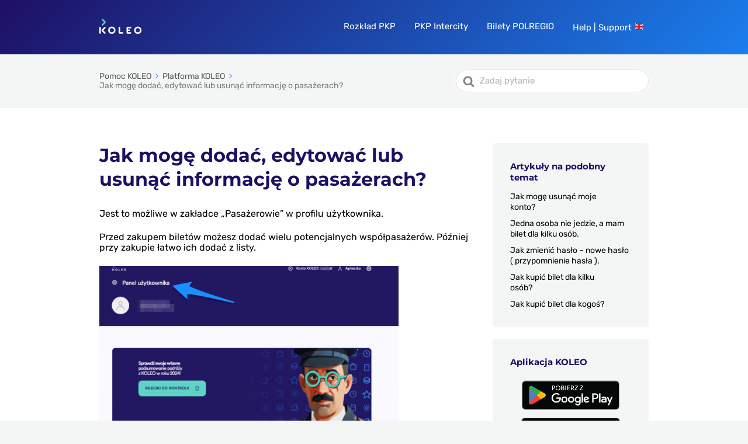

--- FILE ---
content_type: image/svg+xml
request_url: https://koleo.pl/assets/istore-07b238afa5002a56cdaedfce540483a0d101b82055b00b04e30706a92996d504.svg
body_size: 3770
content:
<?xml version="1.0" encoding="utf-8"?>
<!-- Generator: Adobe Illustrator 16.0.0, SVG Export Plug-In . SVG Version: 6.00 Build 0)  -->
<!DOCTYPE svg PUBLIC "-//W3C//DTD SVG 1.1//EN" "http://www.w3.org/Graphics/SVG/1.1/DTD/svg11.dtd">
<svg version="1.1" id="PL_Download_on_the_App_Store"
	 xmlns="http://www.w3.org/2000/svg" xmlns:xlink="http://www.w3.org/1999/xlink" x="0px" y="0px" width="135px" height="40px"
	 viewBox="0 0 135 40" enable-background="new 0 0 135 40" xml:space="preserve">
<g>
	<path fill="#A6A6A6" d="M130.197,40H4.729C2.122,40,0,37.872,0,35.267V4.726C0,2.12,2.122,0,4.729,0h125.468
		C132.803,0,135,2.12,135,4.726v30.541C135,37.872,132.803,40,130.197,40L130.197,40z"/>
	<path d="M134.032,35.268c0,2.116-1.714,3.83-3.834,3.83H4.729c-2.119,0-3.839-1.714-3.839-3.83V4.725
		c0-2.115,1.72-3.835,3.839-3.835h125.468c2.121,0,3.834,1.72,3.834,3.835L134.032,35.268L134.032,35.268z"/>
	<g>
		<g>
			<path fill="#FFFFFF" d="M30.128,19.795c-0.029-3.223,2.639-4.791,2.761-4.864c-1.511-2.203-3.853-2.504-4.676-2.528
				c-1.967-0.207-3.875,1.177-4.877,1.177c-1.022,0-2.565-1.157-4.228-1.123c-2.14,0.033-4.142,1.272-5.24,3.196
				c-2.266,3.923-0.576,9.688,1.595,12.858c1.086,1.553,2.355,3.287,4.016,3.226c1.625-0.067,2.232-1.036,4.193-1.036
				c1.943,0,2.513,1.036,4.207,0.997c1.744-0.028,2.842-1.56,3.89-3.127c1.255-1.78,1.759-3.533,1.779-3.623
				C33.508,24.935,30.162,23.658,30.128,19.795z"/>
			<path fill="#FFFFFF" d="M26.928,10.317c0.874-1.093,1.472-2.58,1.306-4.089c-1.265,0.056-2.847,0.875-3.758,1.944
				c-0.806,0.942-1.526,2.486-1.34,3.938C24.557,12.216,26.016,11.394,26.928,10.317z"/>
		</g>
	</g>
	<g>
		<path fill="#FFFFFF" d="M53.646,31.516h-2.271l-1.244-3.91h-4.324l-1.185,3.91h-2.211l4.284-13.308h2.646L53.646,31.516z
			 M49.756,25.967l-1.125-3.475c-0.119-0.355-0.342-1.191-0.671-2.508h-0.04c-0.131,0.566-0.342,1.402-0.632,2.508l-1.105,3.475
			H49.756z"/>
		<path fill="#FFFFFF" d="M64.663,26.599c0,1.632-0.441,2.923-1.323,3.87c-0.79,0.842-1.771,1.264-2.942,1.264
			c-1.264,0-2.172-0.455-2.725-1.363h-0.04v5.055h-2.132V25.078c0-1.026-0.027-2.079-0.079-3.158h1.875l0.119,1.52h0.04
			c0.711-1.145,1.79-1.717,3.238-1.717c1.132,0,2.077,0.447,2.833,1.342C64.284,23.96,64.663,25.138,64.663,26.599z M62.491,26.678
			c0-0.935-0.21-1.705-0.632-2.311c-0.461-0.631-1.08-0.947-1.856-0.947c-0.526,0-1.004,0.175-1.431,0.523
			c-0.428,0.349-0.708,0.807-0.839,1.372c-0.066,0.264-0.099,0.48-0.099,0.651v1.6c0,0.697,0.214,1.287,0.642,1.768
			s0.984,0.721,1.668,0.721c0.803,0,1.428-0.311,1.875-0.928C62.267,28.508,62.491,27.691,62.491,26.678z"/>
		<path fill="#FFFFFF" d="M75.7,26.599c0,1.632-0.441,2.923-1.324,3.87c-0.789,0.842-1.77,1.264-2.941,1.264
			c-1.264,0-2.172-0.455-2.725-1.363h-0.039v5.055h-2.132V25.078c0-1.026-0.027-2.079-0.079-3.158h1.875l0.119,1.52h0.04
			c0.711-1.145,1.789-1.717,3.238-1.717c1.131,0,2.076,0.447,2.834,1.342C75.321,23.96,75.7,25.138,75.7,26.599z M73.528,26.678
			c0-0.935-0.211-1.705-0.633-2.311c-0.461-0.631-1.078-0.947-1.855-0.947c-0.527,0-1.004,0.175-1.432,0.523
			s-0.707,0.807-0.839,1.372c-0.065,0.264-0.099,0.48-0.099,0.651v1.6c0,0.697,0.214,1.287,0.641,1.768
			c0.428,0.48,0.984,0.721,1.67,0.721c0.803,0,1.428-0.311,1.875-0.928C73.304,28.508,73.528,27.691,73.528,26.678z"/>
		<path fill="#FFFFFF" d="M88.04,27.783c0,1.133-0.394,2.053-1.182,2.764c-0.867,0.777-2.075,1.166-3.625,1.166
			c-1.432,0-2.581-0.277-3.449-0.83l0.494-1.777c0.935,0.566,1.962,0.85,3.081,0.85c0.804,0,1.429-0.182,1.877-0.543
			c0.447-0.363,0.671-0.848,0.671-1.455c0-0.539-0.185-0.994-0.553-1.363s-0.98-0.713-1.836-1.029
			c-2.33-0.869-3.495-2.143-3.495-3.816c0-1.094,0.408-1.991,1.225-2.69c0.815-0.699,1.901-1.048,3.258-1.048
			c1.211,0,2.218,0.211,3.021,0.632l-0.533,1.738c-0.75-0.408-1.599-0.612-2.547-0.612c-0.75,0-1.336,0.185-1.757,0.553
			c-0.355,0.329-0.533,0.73-0.533,1.204c0,0.526,0.204,0.961,0.612,1.304c0.355,0.315,1,0.658,1.935,1.026
			c1.146,0.461,1.987,1.001,2.527,1.618C87.771,26.092,88.04,26.862,88.04,27.783z"/>
		<path fill="#FFFFFF" d="M95.088,23.519h-2.35v4.659c0,1.186,0.415,1.777,1.244,1.777c0.382,0,0.697-0.033,0.948-0.098l0.059,1.619
			c-0.421,0.156-0.974,0.236-1.658,0.236c-0.843,0-1.501-0.258-1.975-0.77c-0.474-0.514-0.711-1.377-0.711-2.588v-4.837h-1.401
			V21.92h1.401v-1.758l2.093-0.632v2.39h2.35V23.519z"/>
		<path fill="#FFFFFF" d="M105.691,26.639c0,1.475-0.422,2.686-1.264,3.633c-0.882,0.975-2.054,1.461-3.515,1.461
			c-1.409,0-2.53-0.467-3.366-1.402c-0.836-0.934-1.254-2.113-1.254-3.533c0-1.488,0.431-2.705,1.293-3.653s2.024-1.421,3.485-1.421
			c1.408,0,2.54,0.467,3.396,1.401C105.283,24.032,105.691,25.203,105.691,26.639z M103.479,26.707c0-0.885-0.19-1.643-0.572-2.277
			c-0.447-0.766-1.086-1.148-1.915-1.148c-0.856,0-1.508,0.383-1.955,1.148c-0.382,0.635-0.572,1.406-0.572,2.317
			c0,0.885,0.19,1.644,0.572,2.276c0.461,0.766,1.105,1.148,1.936,1.148c0.815,0,1.454-0.389,1.915-1.168
			C103.282,28.357,103.479,27.592,103.479,26.707z"/>
		<path fill="#FFFFFF" d="M112.621,23.795c-0.211-0.039-0.435-0.059-0.671-0.059c-0.751,0-1.33,0.283-1.738,0.849
			c-0.355,0.501-0.533,1.132-0.533,1.896v5.035h-2.132l0.02-6.575c0-1.106-0.026-2.112-0.079-3.021h1.856l0.079,1.836h0.059
			c0.224-0.632,0.579-1.139,1.066-1.521c0.474-0.343,0.987-0.513,1.54-0.513c0.197,0,0.375,0.013,0.533,0.039V23.795z"/>
		<path fill="#FFFFFF" d="M122.157,26.264c0,0.381-0.026,0.703-0.079,0.967h-6.396c0.025,0.947,0.335,1.672,0.928,2.172
			c0.539,0.447,1.237,0.672,2.093,0.672c0.947,0,1.81-0.152,2.587-0.455l0.335,1.48c-0.908,0.396-1.981,0.594-3.218,0.594
			c-1.488,0-2.656-0.438-3.505-1.314c-0.849-0.875-1.273-2.049-1.273-3.523c0-1.447,0.395-2.652,1.185-3.613
			c0.829-1.027,1.948-1.54,3.356-1.54c1.382,0,2.429,0.513,3.14,1.54C121.874,24.059,122.157,25.065,122.157,26.264z
			 M120.124,25.711c0.013-0.633-0.126-1.179-0.415-1.64c-0.368-0.593-0.935-0.888-1.698-0.888c-0.697,0-1.264,0.289-1.697,0.868
			c-0.355,0.461-0.566,1.014-0.632,1.659H120.124z"/>
	</g>
	<g>
		<g>
			<path fill="#FFFFFF" d="M47.867,8.808c0,0.602-0.178,1.083-0.533,1.445c-0.459,0.472-1.129,0.708-2.008,0.708
				c-0.259,0-0.46-0.016-0.602-0.048v2.532h-1.048V6.994c0.499-0.09,1.069-0.136,1.711-0.136c0.83,0,1.455,0.178,1.877,0.534
				C47.666,7.741,47.867,8.213,47.867,8.808z M46.819,8.856c0-0.382-0.122-0.674-0.366-0.878c-0.245-0.204-0.586-0.306-1.023-0.306
				c-0.29,0-0.525,0.02-0.705,0.058v2.348c0.147,0.039,0.351,0.058,0.608,0.058c0.463,0,0.827-0.113,1.091-0.339
				C46.688,9.571,46.819,9.257,46.819,8.856z"/>
			<path fill="#FFFFFF" d="M53.727,11.048c0,0.725-0.207,1.319-0.621,1.785c-0.434,0.479-1.009,0.718-1.727,0.718
				c-0.692,0-1.243-0.229-1.654-0.689c-0.41-0.459-0.615-1.038-0.615-1.736c0-0.73,0.211-1.329,0.635-1.794s0.994-0.698,1.712-0.698
				c0.692,0,1.248,0.229,1.669,0.688C53.525,9.768,53.727,10.344,53.727,11.048z M52.64,11.083c0-0.435-0.094-0.808-0.281-1.119
				c-0.22-0.376-0.533-0.564-0.94-0.564c-0.421,0-0.741,0.188-0.961,0.564c-0.188,0.311-0.281,0.69-0.281,1.138
				c0,0.435,0.094,0.808,0.281,1.119c0.227,0.376,0.543,0.564,0.951,0.564c0.4,0,0.714-0.191,0.94-0.574
				C52.543,11.893,52.64,11.517,52.64,11.083z"/>
			<path fill="#FFFFFF" d="M59.769,11.02c0,0.795-0.22,1.429-0.659,1.901c-0.388,0.42-0.863,0.631-1.426,0.631
				c-0.673,0-1.168-0.278-1.484-0.834h-0.02l-0.058,0.728h-0.893c0.025-0.381,0.038-0.805,0.038-1.271V6.567h1.048v2.852h0.02
				c0.311-0.524,0.812-0.786,1.504-0.786c0.568,0,1.032,0.218,1.392,0.655C59.589,9.725,59.769,10.302,59.769,11.02z M58.702,11.058
				c0-0.459-0.104-0.834-0.311-1.125c-0.227-0.317-0.534-0.476-0.922-0.476c-0.259,0-0.491,0.084-0.698,0.252
				s-0.346,0.391-0.417,0.669c-0.026,0.11-0.039,0.22-0.039,0.33v0.824c0,0.324,0.108,0.602,0.325,0.834s0.486,0.349,0.81,0.349
				c0.395,0,0.702-0.148,0.922-0.446C58.592,11.973,58.702,11.569,58.702,11.058z"/>
			<path fill="#FFFFFF" d="M62.485,7.324c0,0.188-0.062,0.339-0.184,0.456c-0.123,0.117-0.281,0.175-0.476,0.175
				c-0.175,0-0.322-0.06-0.441-0.179c-0.12-0.12-0.18-0.27-0.18-0.451s0.062-0.33,0.185-0.446s0.274-0.175,0.456-0.175
				c0.181,0,0.333,0.059,0.456,0.175C62.424,6.994,62.485,7.143,62.485,7.324z M62.369,13.444h-1.048V8.73h1.048V13.444z"/>
			<path fill="#FFFFFF" d="M68.111,10.864c0,0.188-0.014,0.346-0.039,0.475H64.93c0.013,0.466,0.164,0.821,0.455,1.067
				c0.266,0.22,0.608,0.33,1.028,0.33c0.466,0,0.89-0.074,1.271-0.223l0.164,0.728c-0.446,0.194-0.973,0.291-1.581,0.291
				c-0.73,0-1.305-0.215-1.722-0.645s-0.625-1.007-0.625-1.731c0-0.711,0.193-1.303,0.582-1.775
				c0.407-0.504,0.956-0.756,1.648-0.756c0.679,0,1.193,0.252,1.542,0.756C67.972,9.781,68.111,10.276,68.111,10.864z
				 M67.111,10.593c0.007-0.311-0.062-0.579-0.203-0.805c-0.182-0.291-0.459-0.437-0.834-0.437c-0.343,0-0.621,0.142-0.835,0.427
				c-0.174,0.227-0.277,0.498-0.31,0.815H67.111z"/>
			<path fill="#FFFFFF" d="M72.126,9.652c-0.104-0.02-0.213-0.029-0.33-0.029c-0.368,0-0.652,0.139-0.854,0.417
				c-0.174,0.246-0.262,0.556-0.262,0.931v2.474h-1.048l0.01-3.23c0-0.543-0.013-1.038-0.038-1.484h0.911l0.039,0.902h0.029
				c0.109-0.311,0.284-0.56,0.523-0.747c0.233-0.168,0.485-0.252,0.757-0.252c0.097,0,0.185,0.006,0.262,0.019V9.652z"/>
			<path fill="#FFFFFF" d="M76.83,13.444h-3.841v-0.611l1.882-2.473c0.116-0.155,0.329-0.411,0.64-0.767V9.574h-2.338V8.73h3.608
				v0.65l-1.843,2.435c-0.207,0.265-0.42,0.521-0.64,0.766v0.02h2.531V13.444z"/>
			<path fill="#FFFFFF" d="M87.365,8.73l-1.475,4.714h-0.96l-0.611-2.047c-0.155-0.511-0.281-1.019-0.379-1.523h-0.019
				c-0.091,0.518-0.217,1.025-0.379,1.523l-0.649,2.047h-0.971L80.536,8.73h1.077l0.533,2.241c0.129,0.53,0.235,1.035,0.32,1.513
				h0.019c0.078-0.394,0.207-0.896,0.389-1.503l0.669-2.25h0.854l0.641,2.202c0.155,0.537,0.281,1.054,0.378,1.552h0.029
				c0.071-0.485,0.178-1.002,0.32-1.552l0.572-2.202H87.365z"/>
		</g>
	</g>
</g>
</svg>
